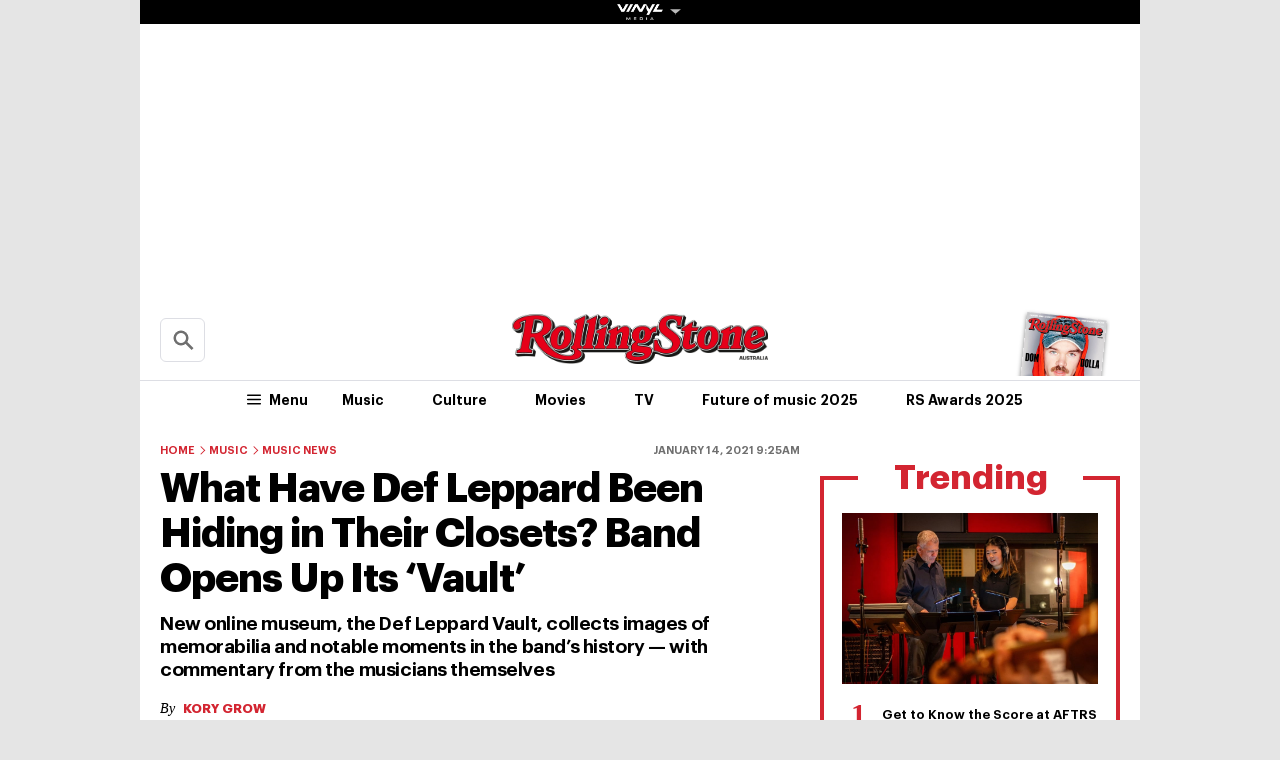

--- FILE ---
content_type: text/html; charset=utf-8
request_url: https://www.google.com/recaptcha/api2/aframe
body_size: 268
content:
<!DOCTYPE HTML><html><head><meta http-equiv="content-type" content="text/html; charset=UTF-8"></head><body><script nonce="akJahzZ9Jj5JoV5M663fMw">/** Anti-fraud and anti-abuse applications only. See google.com/recaptcha */ try{var clients={'sodar':'https://pagead2.googlesyndication.com/pagead/sodar?'};window.addEventListener("message",function(a){try{if(a.source===window.parent){var b=JSON.parse(a.data);var c=clients[b['id']];if(c){var d=document.createElement('img');d.src=c+b['params']+'&rc='+(localStorage.getItem("rc::a")?sessionStorage.getItem("rc::b"):"");window.document.body.appendChild(d);sessionStorage.setItem("rc::e",parseInt(sessionStorage.getItem("rc::e")||0)+1);localStorage.setItem("rc::h",'1764742112933');}}}catch(b){}});window.parent.postMessage("_grecaptcha_ready", "*");}catch(b){}</script></body></html>

--- FILE ---
content_type: application/xml
request_url: https://dmxleo.dailymotion.com/cdn/manifest/playlist/x6mqi7.m3u8?af=2%2C7%2C8%2C9&vv=1%2C2%2C3%2C4%2C5%2C6%2C7%2C8%2C11%2C12%2C13%2C14&mm=video%2Fmp4%2Cvideo%2Fwebm%2Caudio%2Fmp4%2Caudio%2Fmpeg%2Caudio%2Faac%2Caudio%2Fmpeg3%2Caudio%2Fmp3%2Caudio%2Fvnd.wave%2Caudio%2Fwav%2Caudio%2Fwave%2Caudio%2Fogg%2Caudio%2Fvorbis%2Cimage%2Fjpeg%2Cimage%2Fpng%2Cimage%2Fwebp%2Cimage%2Fsvg%2Bxml&cse=1jbhd77oa5aa1c647f7&rts=941942&rhv=1&cen=prod&cpi=x2c0w91&cpt=player&rla=en&cpl=x6mqi7&cpr=x9m1x&eb=https%3A%2F%2Fau.rollingstone.com%2Fmusic%2Fmusic-news%2Fdef-leppard-vault-online-museum-21780%2F&td=au.rollingstone.com&reader_gdpr_flag=0&reader_gdpr_consent=&gdpr_binary_consent=opt-out&gdpr_comes_from_infopack=0&reader_us_privacy=1---&vl=-1&ciid=1jbhd77oa5aa1c647f7_VMAP_0_0&cidx=0&sidx=0&vidIdx=0&omp=Dailymotion%2F1.0&omn=0&imal=1&uid_dm=aab856f1-5085-cf95-c8f8-6492525c9222&ccCustomParams=%2F22071836792%2FSSM_rollingstone%2Fpreroll&3pcb=0&rap=1&apo=monetization&pos=1&pbm=2
body_size: 5391
content:
<?xml version="1.0" encoding="UTF-8"?><vmap:VMAP xmlns:vmap="http://www.iab.net/videosuite/vmap" version="1.0"><vmap:AdBreak breakType="linear" breakId="preroll1" timeOffset="start"><vmap:AdSource id="preroll1"><vmap:VASTAdData><VAST version="3.0"><Ad><InLine><AdSystem>Leo</AdSystem><AdTitle>noad</AdTitle><Extensions><Extension type="dailymotion" source="dailymotion">{"noAd":{"reasonId":1106,"reason":"viewing context|bot-detected"},"inventoryId":"af8a4b0a-4755-4895-b1c6-46ae828107a6"}</Extension></Extensions></InLine></Ad></VAST></vmap:VASTAdData></vmap:AdSource><vmap:Extensions><vmap:Extension type="dailymotion" source="dailymotion"><![CDATA[{"timeout":15000}]]></vmap:Extension></vmap:Extensions></vmap:AdBreak><vmap:AdBreak breakType="linear,nonlinear" breakId="midroll1-1" timeOffset="00:05:00" repeatAfter="00:05:00"><vmap:AdSource id="midroll1-1"><vmap:AdTagURI templateType="vast3">https://dmxleo.dailymotion.com/cdn/manifest/video/x9u60ec.m3u8?auth=[base64]&amp;vo=[MEDIAPLAYHEAD]&amp;vv=1%2C2%2C3%2C4%2C5%2C6%2C7%2C8%2C11%2C12%2C13%2C14&amp;rla=en&amp;reader.player=dailymotion&amp;plt=1&amp;cen=prod&amp;3pcb=0&amp;rhv=1&amp;reader_us_privacy=1---&amp;eb=https%3A%2F%2Fau.rollingstone.com%2Fmusic%2Fmusic-news%2Fdef-leppard-vault-online-museum-21780%2F&amp;dmngv=1.0&amp;dmng=Dailymotion&amp;cpt=player&amp;cpr=x9m1x&amp;cpi=x2c0w91&amp;battr=9%2C10%2C11%2C12%2C13%2C14%2C17&amp;apo=monetization&amp;pbm=2&amp;mm=video%2Fmp4%2Cvideo%2Fwebm%2Caudio%2Fmp4%2Caudio%2Fmpeg%2Caudio%2Faac%2Caudio%2Fmpeg3%2Caudio%2Fmp3%2Caudio%2Fvnd.wave%2Caudio%2Fwav%2Caudio%2Fwave%2Caudio%2Fogg%2Caudio%2Fvorbis%2Cimage%2Fjpeg%2Cimage%2Fpng%2Cimage%2Fwebp%2Cimage%2Fsvg%2Bxml&amp;cpl=x6mqi7&amp;sec=1&amp;rts=941942&amp;lnrt=1&amp;dlvr=1%2C2&amp;cse=1jbhd77oa5aa1c647f7&amp;cbrs=1&amp;r=v</vmap:AdTagURI></vmap:AdSource><vmap:Extensions><vmap:Extension type="dailymotion" source="dailymotion"><![CDATA[{"timeout":15000}]]></vmap:Extension></vmap:Extensions></vmap:AdBreak><vmap:AdBreak breakType="linear" breakId="postroll1" timeOffset="end"><vmap:AdSource id="postroll1"><vmap:AdTagURI templateType="vast3">https://dmxleo.dailymotion.com/cdn/manifest/video/x9u60ec.m3u8?auth=[base64]&amp;vv=1%2C2%2C3%2C4%2C5%2C6%2C7%2C8%2C11%2C12%2C13%2C14&amp;rla=en&amp;reader.player=dailymotion&amp;plt=1&amp;cen=prod&amp;3pcb=0&amp;rhv=1&amp;reader_us_privacy=1---&amp;eb=https%3A%2F%2Fau.rollingstone.com%2Fmusic%2Fmusic-news%2Fdef-leppard-vault-online-museum-21780%2F&amp;dmngv=1.0&amp;dmng=Dailymotion&amp;cpt=player&amp;cpr=x9m1x&amp;cpi=x2c0w91&amp;battr=9%2C10%2C11%2C12%2C13%2C14%2C17&amp;apo=monetization&amp;pbm=2&amp;mm=video%2Fmp4%2Cvideo%2Fwebm%2Caudio%2Fmp4%2Caudio%2Fmpeg%2Caudio%2Faac%2Caudio%2Fmpeg3%2Caudio%2Fmp3%2Caudio%2Fvnd.wave%2Caudio%2Fwav%2Caudio%2Fwave%2Caudio%2Fogg%2Caudio%2Fvorbis%2Cimage%2Fjpeg%2Cimage%2Fpng%2Cimage%2Fwebp%2Cimage%2Fsvg%2Bxml&amp;cpl=x6mqi7&amp;sec=1&amp;rts=941942&amp;lnrt=1&amp;dlvr=1%2C2&amp;cse=1jbhd77oa5aa1c647f7&amp;cbrs=1&amp;r=v</vmap:AdTagURI></vmap:AdSource><vmap:Extensions><vmap:Extension type="dailymotion" source="dailymotion"><![CDATA[{"timeout":15000}]]></vmap:Extension></vmap:Extensions></vmap:AdBreak><vmap:Extensions><vmap:Extension type="dailymotion" source="dmx"><![CDATA[{"asid":200533}]]></vmap:Extension></vmap:Extensions></vmap:VMAP>